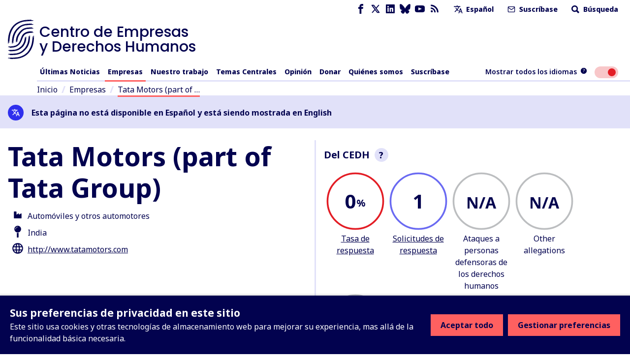

--- FILE ---
content_type: application/javascript; charset=UTF-8
request_url: https://www.business-humanrights.org/cdn-cgi/challenge-platform/h/b/scripts/jsd/d251aa49a8a3/main.js?
body_size: 8502
content:
window._cf_chl_opt={AKGCx8:'b'};~function(x7,pY,pz,pj,pq,po,pM,x0,x1,x3){x7=b,function(H,A,xL,x6,x,k){for(xL={H:272,A:407,x:377,k:397,B:193,c:325,J:406,Z:258,P:328},x6=b,x=H();!![];)try{if(k=parseInt(x6(xL.H))/1+parseInt(x6(xL.A))/2*(parseInt(x6(xL.x))/3)+parseInt(x6(xL.k))/4*(-parseInt(x6(xL.B))/5)+-parseInt(x6(xL.c))/6+-parseInt(x6(xL.J))/7+-parseInt(x6(xL.Z))/8+parseInt(x6(xL.P))/9,A===k)break;else x.push(x.shift())}catch(B){x.push(x.shift())}}(K,558682),pY=this||self,pz=pY[x7(269)],pj=null,pq=pV(),po={},po[x7(338)]='o',po[x7(277)]='s',po[x7(303)]='u',po[x7(289)]='z',po[x7(363)]='n',po[x7(305)]='I',po[x7(227)]='b',pM=po,pY[x7(309)]=function(H,A,x,B,kI,kF,kL,xN,J,P,s,C,E,N,T){if(kI={H:187,A:245,x:287,k:207,B:355,c:287,J:388,Z:394,P:183,s:394,n:183,d:247,m:349,C:256,E:254,N:245,T:294,G:409},kF={H:279,A:306,x:256,k:257},kL={H:246,A:177,x:185,k:281},xN=x7,J={'zhQAO':function(G,Q){return G<Q},'ZQxyi':function(G,Q){return Q===G},'ztOpD':function(G,Q){return G(Q)},'WQamb':function(G,Q,h,D){return G(Q,h,D)}},A===null||J[xN(kI.H)](void 0,A))return B;for(P=J[xN(kI.A)](pi,A),H[xN(kI.x)][xN(kI.k)]&&(P=P[xN(kI.B)](H[xN(kI.c)][xN(kI.k)](A))),P=H[xN(kI.J)][xN(kI.Z)]&&H[xN(kI.P)]?H[xN(kI.J)][xN(kI.s)](new H[(xN(kI.n))](P)):function(G,xT,Q){for(xT=xN,G[xT(kF.H)](),Q=0;J[xT(kF.A)](Q,G[xT(kF.x)]);G[Q+1]===G[Q]?G[xT(kF.k)](Q+1,1):Q+=1);return G}(P),s='nAsAaAb'.split('A'),s=s[xN(kI.d)][xN(kI.m)](s),C=0;C<P[xN(kI.C)];E=P[C],N=J[xN(kI.E)](pU,H,A,E),J[xN(kI.N)](s,N)?(T='s'===N&&!H[xN(kI.T)](A[E]),xN(kI.G)===x+E?Z(x+E,N):T||Z(x+E,A[E])):Z(x+E,N),C++);return B;function Z(G,Q,xE){xE=b,Object[xE(kL.H)][xE(kL.A)][xE(kL.x)](B,Q)||(B[Q]=[]),B[Q][xE(kL.k)](G)}},x0=x7(368)[x7(333)](';'),x1=x0[x7(247)][x7(349)](x0),pY[x7(400)]=function(H,A,ka,xt,x,k,B,J,Z){for(ka={H:239,A:256,x:330,k:241,B:274,c:281,J:340},xt=x7,x={'bZnaw':function(P,s){return P===s},'wgtfn':function(P,s){return P(s)}},k=Object[xt(ka.H)](A),B=0;B<k[xt(ka.A)];B++)if(J=k[B],'f'===J&&(J='N'),H[J]){for(Z=0;Z<A[k[B]][xt(ka.A)];x[xt(ka.x)](-1,H[J][xt(ka.k)](A[k[B]][Z]))&&(x[xt(ka.B)](x1,A[k[B]][Z])||H[J][xt(ka.c)]('o.'+A[k[B]][Z])),Z++);}else H[J]=A[k[B]][xt(ka.J)](function(P){return'o.'+P})},x3=function(rg,rR,rD,rh,rG,rw,rT,xG,A,x,k,B){return rg={H:252,A:266,x:370,k:216,B:357},rR={H:178,A:411,x:411,k:194,B:232,c:281,J:267,Z:232,P:386,s:218,n:366,d:281,m:364,C:220,E:273,N:232,T:383,G:373,f:387,Q:281,h:332,D:197,R:225,g:197,O:213,S:408,Y:379,z:197,j:235,W:391,L:186,F:326,I:291,e:281,y:408,l:186,a:213,V:391,X:278,o:197,M:316,v:186,U:220,i:190,K0:412,K1:281,K2:223,K3:412,K4:392},rD={H:256},rh={H:403,A:256,x:252,k:244,B:297,c:296,J:412,Z:246,P:177,s:185,n:215,d:246,m:177,C:177,E:185,N:232,T:346,G:231,f:385,Q:209,h:281,D:225,R:348,g:364,O:218,S:301,Y:360,z:360,j:386,W:373,L:281,F:348,I:218,e:262,y:376,l:197,a:281,V:273,X:345,o:342,M:262,v:267,U:281,i:386,K0:376,K1:391,K2:385,K3:410,K4:316,K5:342,K6:339,K7:312,K8:281,K9:190},rG={H:243},rw={H:405,A:321,x:243,k:351,B:288,c:214,J:296,Z:412},rT={H:267},xG=x7,A={'hVbsN':function(c,J){return c(J)},'bGEim':xG(rg.H),'ANdEH':function(c,J){return c+J},'EgTVE':xG(rg.A),'bmtij':function(c,J){return c==J},'GwmgZ':function(c,J){return c-J},'rPEvB':function(c,J){return c(J)},'DMmvF':function(c,J){return c>J},'QtoKq':function(c,J){return c|J},'pPQue':function(c,J){return J&c},'NWoGu':xG(rg.x),'fbvSb':function(c,J){return c|J},'XoKQv':function(c,J){return c<<J},'akmIc':function(c,J){return c-J},'Vowag':function(c,J){return c==J},'PjJxm':function(c,J){return c(J)},'UOrKc':function(c,J){return c!==J},'pbUZh':function(c,J){return c<J},'WlBAq':function(c,J){return c(J)},'QAYUK':function(c,J){return c-J},'KtjCD':function(c,J){return c(J)},'ywywc':function(c,J){return c==J},'qVtmE':function(c,J){return c==J},'rGpgH':function(c,J){return c>J},'ONpbN':function(c,J){return J==c},'vJwkk':function(c,J){return c-J},'lIhch':function(c,J){return c>J},'TcgzV':function(c,J){return J&c},'pDiqH':function(c,J){return c==J},'MMpbj':function(c,J){return c!==J},'SAIVY':function(c,J){return J!=c},'YHpEx':function(c,J){return J==c},'SayPl':function(c,J){return c*J},'qrhJE':function(c,J){return J&c},'OmmOx':function(c,J){return c*J},'ZWkyt':function(c,J){return c==J},'UkJnb':function(c,J){return c(J)},'HTrPv':function(c,J){return c<J},'NipBQ':function(c,J){return c+J},'ESsYu':function(c,J){return J==c}},x=String[xG(rg.k)],k={'h':function(c,xQ,J){return xQ=xG,J={'JrowU':function(Z,P,xf){return xf=b,A[xf(rT.H)](Z,P)},'sLoHl':function(Z,P){return Z!==P},'ejSKI':xQ(rG.H)},c==null?'':k.g(c,6,function(Z,xh,s){return(xh=xQ,J[xh(rw.H)](J[xh(rw.A)],xh(rw.x)))?(s=k[xh(rw.k)],B[xh(rw.B)](+J[xh(rw.c)](c,s.t))):xh(rw.J)[xh(rw.Z)](Z)})},'g':function(J,Z,P,rQ,xu,s,C,E,N,T,G,Q,D,R,O,S,Y,z,I,y,j,W,L){if(rQ={H:297,A:412},xu=xG,s={},s[xu(rh.H)]=function(F,I){return I==F},C=s,J==null)return'';for(N={},T={},G='',Q=2,D=3,R=2,O=[],S=0,Y=0,z=0;z<J[xu(rh.A)];z+=1)if(xu(rh.x)!==A[xu(rh.k)])return I={},I[xu(rh.B)]=xu(rh.c),y=I,C[xu(rh.H)](null,z)?'':B.g(E,6,function(V,xD){return xD=xu,y[xD(rQ.H)][xD(rQ.A)](V)});else if(j=J[xu(rh.J)](z),Object[xu(rh.Z)][xu(rh.P)][xu(rh.s)](N,j)||(N[j]=D++,T[j]=!0),W=A[xu(rh.n)](G,j),Object[xu(rh.d)][xu(rh.m)][xu(rh.s)](N,W))G=W;else{if(Object[xu(rh.Z)][xu(rh.C)][xu(rh.E)](T,G)){if(256>G[xu(rh.N)](0)){if(xu(rh.T)===A[xu(rh.G)])z(B,E);else{for(E=0;E<R;S<<=1,A[xu(rh.f)](Y,A[xu(rh.Q)](Z,1))?(Y=0,O[xu(rh.h)](A[xu(rh.D)](P,S)),S=0):Y++,E++);for(L=G[xu(rh.N)](0),E=0;A[xu(rh.R)](8,E);S=A[xu(rh.g)](S<<1,A[xu(rh.O)](L,1)),Y==Z-1?(Y=0,O[xu(rh.h)](P(S)),S=0):Y++,L>>=1,E++);}}else if(A[xu(rh.S)]!==A[xu(rh.S)])return z&&B[xu(rh.Y)]?E[xu(rh.z)]():'';else{for(L=1,E=0;E<R;S=A[xu(rh.j)](A[xu(rh.W)](S,1),L),Y==A[xu(rh.Q)](Z,1)?(Y=0,O[xu(rh.L)](P(S)),S=0):Y++,L=0,E++);for(L=G[xu(rh.N)](0),E=0;A[xu(rh.F)](16,E);S=S<<1|A[xu(rh.I)](L,1),Y==A[xu(rh.e)](Z,1)?(Y=0,O[xu(rh.h)](P(S)),S=0):Y++,L>>=1,E++);}Q--,A[xu(rh.y)](0,Q)&&(Q=Math[xu(rh.l)](2,R),R++),delete T[G]}else for(L=N[G],E=0;E<R;S=L&1.5|S<<1,Y==Z-1?(Y=0,O[xu(rh.a)](A[xu(rh.V)](P,S)),S=0):Y++,L>>=1,E++);G=(Q--,Q==0&&(Q=Math[xu(rh.l)](2,R),R++),N[W]=D++,String(j))}if(A[xu(rh.X)]('',G)){if(Object[xu(rh.Z)][xu(rh.m)][xu(rh.s)](T,G)){if(A[xu(rh.F)](256,G[xu(rh.N)](0))){for(E=0;A[xu(rh.o)](E,R);S<<=1,A[xu(rh.y)](Y,A[xu(rh.M)](Z,1))?(Y=0,O[xu(rh.h)](A[xu(rh.v)](P,S)),S=0):Y++,E++);for(L=G[xu(rh.N)](0),E=0;8>E;S=A[xu(rh.W)](S,1)|L&1,Y==Z-1?(Y=0,O[xu(rh.U)](P(S)),S=0):Y++,L>>=1,E++);}else{for(L=1,E=0;E<R;S=A[xu(rh.i)](S<<1,L),A[xu(rh.K0)](Y,Z-1)?(Y=0,O[xu(rh.h)](A[xu(rh.K1)](P,S)),S=0):Y++,L=0,E++);for(L=G[xu(rh.N)](0),E=0;A[xu(rh.F)](16,E);S=A[xu(rh.W)](S,1)|1&L,A[xu(rh.K2)](Y,Z-1)?(Y=0,O[xu(rh.a)](A[xu(rh.K1)](P,S)),S=0):Y++,L>>=1,E++);}Q--,A[xu(rh.f)](0,Q)&&(Q=Math[xu(rh.l)](2,R),R++),delete T[G]}else for(L=N[G],E=0;E<R;S=A[xu(rh.W)](S,1)|A[xu(rh.O)](L,1),Y==A[xu(rh.K3)](Z,1)?(Y=0,O[xu(rh.a)](A[xu(rh.K4)](P,S)),S=0):Y++,L>>=1,E++);Q--,Q==0&&R++}for(L=2,E=0;A[xu(rh.K5)](E,R);S=A[xu(rh.W)](S,1)|1.64&L,A[xu(rh.K6)](Y,Z-1)?(Y=0,O[xu(rh.U)](P(S)),S=0):Y++,L>>=1,E++);for(;;)if(S<<=1,A[xu(rh.K7)](Y,Z-1)){O[xu(rh.K8)](P(S));break}else Y++;return O[xu(rh.K9)]('')},'j':function(c,ru,xR){return ru={H:232},xR=xG,null==c?'':c==''?null:k.i(c[xR(rD.H)],32768,function(J,xg){return xg=xR,c[xg(ru.H)](J)})},'i':function(J,Z,P,xO,s,C,E,N,T,G,Q,D,R,O,S,Y,j,z){if(xO=xG,A[xO(rR.H)](xO(rR.A),xO(rR.x))){if(A[xO(rR.k)](256,KN[xO(rR.B)](0))){for(bg=0;bO<bS;bz<<=1,bW-1==bj?(bL=0,bF[xO(rR.c)](A[xO(rR.J)](bI,be)),by=0):bl++,bY++);for(ba=bV[xO(rR.Z)](0),bq=0;8>bX;bM=A[xO(rR.P)](bv<<1,A[xO(rR.s)](bU,1)),A[xO(rR.n)](bi,H0-1)?(H1=0,H2[xO(rR.d)](H3(H4)),H5=0):H6++,H7>>=1,bo++);}else{for(H8=1,H9=0;HK<Hb;HA=A[xO(rR.m)](Hp<<1.93,Hx),Hk==A[xO(rR.C)](Hr,1)?(HB=0,Hc[xO(rR.d)](A[xO(rR.E)](HJ,HZ)),HP=0):Hs++,Hn=0,HH++);for(Hd=Hm[xO(rR.N)](0),HC=0;A[xO(rR.T)](16,HE);HT=A[xO(rR.G)](Ht,1)|A[xO(rR.f)](Hw,1),Hf-1==HG?(HQ=0,Hh[xO(rR.Q)](Hu(HD)),HR=0):Hg++,HO>>=1,HN++);}bw--,A[xO(rR.h)](0,bG)&&(bf=bQ[xO(rR.D)](2,bh),bu++),delete bD[bR]}else{for(s=[],C=4,E=4,N=3,T=[],D=A[xO(rR.R)](P,0),R=Z,O=1,G=0;3>G;s[G]=G,G+=1);for(S=0,Y=Math[xO(rR.g)](2,2),Q=1;A[xO(rR.O)](Q,Y);z=A[xO(rR.f)](D,R),R>>=1,A[xO(rR.S)](0,R)&&(R=Z,D=P(O++)),S|=A[xO(rR.Y)](0<z?1:0,Q),Q<<=1);switch(S){case 0:for(S=0,Y=Math[xO(rR.z)](2,8),Q=1;Y!=Q;z=A[xO(rR.j)](D,R),R>>=1,0==R&&(R=Z,D=A[xO(rR.W)](P,O++)),S|=A[xO(rR.L)](0<z?1:0,Q),Q<<=1);j=x(S);break;case 1:for(S=0,Y=Math[xO(rR.D)](2,16),Q=1;Y!=Q;z=R&D,R>>=1,A[xO(rR.F)](0,R)&&(R=Z,D=A[xO(rR.I)](P,O++)),S|=Q*(0<z?1:0),Q<<=1);j=x(S);break;case 2:return''}for(G=s[3]=j,T[xO(rR.e)](j);;){if(O>J)return'';for(S=0,Y=Math[xO(rR.D)](2,N),Q=1;Y!=Q;z=R&D,R>>=1,A[xO(rR.y)](0,R)&&(R=Z,D=P(O++)),S|=A[xO(rR.l)](0<z?1:0,Q),Q<<=1);switch(j=S){case 0:for(S=0,Y=Math[xO(rR.g)](2,8),Q=1;A[xO(rR.a)](Q,Y);z=R&D,R>>=1,R==0&&(R=Z,D=A[xO(rR.V)](P,O++)),S|=(A[xO(rR.X)](0,z)?1:0)*Q,Q<<=1);s[E++]=x(S),j=E-1,C--;break;case 1:for(S=0,Y=Math[xO(rR.o)](2,16),Q=1;Y!=Q;z=R&D,R>>=1,R==0&&(R=Z,D=A[xO(rR.M)](P,O++)),S|=A[xO(rR.v)](0<z?1:0,Q),Q<<=1);s[E++]=x(S),j=A[xO(rR.U)](E,1),C--;break;case 2:return T[xO(rR.i)]('')}if(C==0&&(C=Math[xO(rR.z)](2,N),N++),s[j])j=s[j];else if(E===j)j=G+G[xO(rR.K0)](0);else return null;T[xO(rR.K1)](j),s[E++]=A[xO(rR.K2)](G,j[xO(rR.K3)](0)),C--,G=j,A[xO(rR.K4)](0,C)&&(C=Math[xO(rR.D)](2,N),N++)}}}},B={},B[xG(rg.B)]=k.h,B}(),x4();function pV(km,xs){return km={H:360},xs=x7,crypto&&crypto[xs(km.H)]?crypto[xs(km.H)]():''}function py(k6,xk,H){return k6={H:351,A:288},xk=x7,H=pY[xk(k6.H)],Math[xk(k6.A)](+atob(H.t))}function pa(H,A,kd,kn,ks,kP,xc,x,k,B,c){kd={H:238,A:351,x:210,k:293,B:300,c:283,J:352,Z:367,P:206,s:365,n:248,d:200,m:242,C:238,E:192,N:362,T:282,G:268,f:268,Q:374,h:268,D:374,R:242,g:384,O:229,S:357,Y:284},kn={H:322,A:398},ks={H:353,A:211,x:211,k:179,B:317,c:270,J:211},kP={H:356,A:320},xc=x7,x={'dVFVf':function(J,Z){return J(Z)},'kKORz':xc(kd.H),'NocgT':function(J,Z){return J>=Z},'FwutL':function(J,Z){return J(Z)},'Zghvl':function(J,Z){return J(Z)},'FbchR':function(J,Z){return J+Z},'SKxXT':function(J,Z){return J+Z},'grXVL':function(J){return J()}},k=pY[xc(kd.A)],console[xc(kd.x)](pY[xc(kd.k)]),B=new pY[(xc(kd.B))](),B[xc(kd.c)](xc(kd.J),x[xc(kd.Z)](x[xc(kd.P)](xc(kd.s)+pY[xc(kd.k)][xc(kd.n)],xc(kd.d)),k.r)),k[xc(kd.m)]&&(B[xc(kd.C)]=5e3,B[xc(kd.E)]=function(xJ){xJ=xc,x[xJ(kP.H)](A,x[xJ(kP.A)])}),B[xc(kd.N)]=function(xZ){xZ=xc,x[xZ(ks.H)](B[xZ(ks.A)],200)&&B[xZ(ks.x)]<300?A(xZ(ks.k)):x[xZ(ks.B)](A,xZ(ks.c)+B[xZ(ks.J)])},B[xc(kd.T)]=function(xP){xP=xc,x[xP(kn.H)](A,xP(kn.A))},c={'t':py(),'lhr':pz[xc(kd.G)]&&pz[xc(kd.f)][xc(kd.Q)]?pz[xc(kd.h)][xc(kd.D)]:'','api':k[xc(kd.R)]?!![]:![],'c':x[xc(kd.g)](pF),'payload':H},B[xc(kd.O)](x3[xc(kd.S)](JSON[xc(kd.Y)](c)))}function pv(H,A,kh,xd){return kh={H:221,A:246,x:380,k:185,B:241,c:259},xd=x7,A instanceof H[xd(kh.H)]&&0<H[xd(kh.H)][xd(kh.A)][xd(kh.x)][xd(kh.k)](A)[xd(kh.B)](xd(kh.c))}function x4(re,rI,rL,xS,H,A,x,k,B){if(re={H:222,A:351,x:375,k:378,B:199,c:313,J:413,Z:314},rI={H:359,A:375,x:378,k:199,B:314},rL={H:350},xS=x7,H={'aSxly':function(c,J){return J===c},'aXjQj':function(c,J,Z){return c(J,Z)},'gfjuY':function(c,J){return c(J)},'irWsH':function(c){return c()},'DihFr':function(c,J){return c!==J},'NTyUW':xS(re.H)},A=pY[xS(re.A)],!A)return;if(!pl())return;(x=![],k=function(rW,xY){if(rW={H:230,A:233,x:395,k:402},xY=xS,!x){if(x=!![],!pl())return;H[xY(rL.H)](pW,function(c,xz){if(xz=xY,H[xz(rW.H)](xz(rW.A),xz(rW.x)))return;else H[xz(rW.k)](x5,A,c)})}},H[xS(re.x)](pz[xS(re.k)],xS(re.B)))?k():pY[xS(re.c)]?pz[xS(re.c)](H[xS(re.J)],k):(B=pz[xS(re.Z)]||function(){},pz[xS(re.Z)]=function(xj){xj=xS,H[xj(rI.H)](B),H[xj(rI.A)](pz[xj(rI.x)],xj(rI.k))&&(pz[xj(rI.B)]=B,H[xj(rI.H)](k))})}function b(H,A,p,x){return H=H-177,p=K(),x=p[H],x}function pl(kp,kA,xr,H,A,x,k,c){if(kp={H:337,A:217,x:288,k:358,B:250,c:285,J:271,Z:295,P:184,s:298},kA={H:404,A:304},xr=x7,H={'hovca':function(B,c){return B(c)},'kgZqP':function(B){return B()},'wYyXS':function(B,c,J){return B(c,J)},'rvoOJ':function(B,c){return B/c},'ddkWK':function(B,c){return B>c},'xXPnf':function(B,c){return B-c},'vCAxX':xr(kp.H)},A=3600,x=H[xr(kp.A)](py),k=Math[xr(kp.x)](H[xr(kp.k)](Date[xr(kp.B)](),1e3)),H[xr(kp.c)](H[xr(kp.J)](k,x),A)){if(H[xr(kp.Z)]!==xr(kp.H))c=H[xr(kp.A)](J),H[xr(kp.P)](Z,c.r,function(G,xB){xB=xr,typeof m===xB(kA.H)&&H[xB(kA.A)](N,G),E()}),c.e&&H[xr(kp.P)](m,xr(kp.s),c.e);else return![]}return!![]}function pI(k3,k2,k0,xH,H,A){if(k3={H:315,A:202,x:311,k:341,B:236,c:256,J:203,Z:205},k2={H:219,A:224,x:208,k:378,B:199,c:314,J:202},k0={H:232},xH=x7,H={'CnEZw':function(k,B){return B==k},'TRPiC':function(x){return x()},'RAppN':function(k,B){return k!==B},'WPLTJ':xH(k3.H),'KtCAK':function(x,k){return x(k)},'IXvEe':function(k,B){return B*k}},A=H[xH(k3.A)](pL),A===null)return H[xH(k3.x)](H[xH(k3.k)],H[xH(k3.k)])?H[xH(k3.B)](null,c)?'':H[xH(k3.B)]('',J)?null:Z.i(P[xH(k3.c)],32768,function(m,xA){return xA=xH,n[xA(k0.H)](m)}):void 0;pj=(pj&&H[xH(k3.J)](clearTimeout,pj),setTimeout(function(xp,k,B){xp=xH,k={},k[xp(k2.H)]=function(c,J){return c!==J},B=k,xp(k2.A)===xp(k2.x)?(c(),B[xp(k2.H)](J[xp(k2.k)],xp(k2.B))&&(n[xp(k2.c)]=d,m())):H[xp(k2.J)](pW)},H[xH(k3.Z)](A,1e3)))}function pF(xX,xb,H){return xX={H:382,A:344},xb=x7,H={'CsUNy':function(A,k){return k!==A},'WABIB':function(A){return A()}},H[xb(xX.H)](H[xb(xX.A)](pL),null)}function pW(H,xy,xe,x8,A,x){xy={H:181,A:401,x:298},xe={H:404},x8=x7,A={'hRsKt':function(k){return k()},'zIsLr':function(k,B,c){return k(B,c)}},x=A[x8(xy.H)](x2),A[x8(xy.A)](pa,x.r,function(k,x9){x9=x8,typeof H===x9(xe.H)&&H(k),pI()}),x.e&&pX(x8(xy.x),x.e)}function x2(kV,xw,k,B,c,J,Z,P,s){B=(kV={H:369,A:331,x:198,k:226,B:381,c:369,J:307,Z:329,P:237,s:399,n:347,d:389,m:260,C:212},xw=x7,k={},k[xw(kV.H)]=xw(kV.A),k);try{return c=pz[xw(kV.x)](xw(kV.k)),c[xw(kV.B)]=B[xw(kV.c)],c[xw(kV.J)]='-1',pz[xw(kV.Z)][xw(kV.P)](c),J=c[xw(kV.s)],Z={},Z=pRIb1(J,J,'',Z),Z=pRIb1(J,J[xw(kV.n)]||J[xw(kV.d)],'n.',Z),Z=pRIb1(J,c[xw(kV.m)],'d.',Z),pz[xw(kV.Z)][xw(kV.C)](c),P={},P.r=Z,P.e=null,P}catch(n){return s={},s.r={},s.e=n,s}}function pe(A,k5,xx,x,k){return k5={H:343,A:327},xx=x7,x={},x[xx(k5.H)]=function(B,c){return B<c},k=x,k[xx(k5.H)](Math[xx(k5.A)](),A)}function pi(H,kS,xC,A){for(kS={H:355,A:239,x:361},xC=x7,A=[];null!==H;A=A[xC(kS.H)](Object[xC(kS.A)](H)),H=Object[xC(kS.x)](H));return A}function pX(k,B,kQ,xn,c,N,T,G,J,Z,P,s,n,d,m,C){if(kQ={H:352,A:318,x:371,k:263,B:253,c:196,J:288,Z:280,P:250,s:234,n:396,d:228,m:351,C:416,E:323,N:251,T:365,G:293,f:248,Q:264,h:189,D:300,R:283,g:265,O:238,S:192,Y:201,z:201,j:335,W:293,L:334,F:334,I:275,e:293,y:319,l:188,a:249,V:180,X:354,o:336,M:229,v:357},xn=x7,c={'vodOF':function(E,N){return E/N},'WhWWT':function(E,N){return E-N},'abRMU':function(E,N){return E(N)},'Ryqin':function(E,N){return E===N},'DjrAT':function(E,N){return E+N},'JKuBt':function(E,N){return E+N},'RubsP':function(E,N){return E+N},'JyNaW':xn(kQ.H),'uaTRb':xn(kQ.A)},!c[xn(kQ.x)](pe,0))return c[xn(kQ.k)](xn(kQ.B),xn(kQ.c))?(N=3600,T=k(),G=B[xn(kQ.J)](c[xn(kQ.Z)](c[xn(kQ.P)](),1e3)),c[xn(kQ.s)](G,T)>N?![]:!![]):![];Z=(J={},J[xn(kQ.n)]=k,J[xn(kQ.d)]=B,J);try{P=pY[xn(kQ.m)],s=c[xn(kQ.C)](c[xn(kQ.E)](c[xn(kQ.N)](xn(kQ.T),pY[xn(kQ.G)][xn(kQ.f)]),xn(kQ.Q))+P.r,xn(kQ.h)),n=new pY[(xn(kQ.D))](),n[xn(kQ.R)](c[xn(kQ.g)],s),n[xn(kQ.O)]=2500,n[xn(kQ.S)]=function(){},d={},d[xn(kQ.Y)]=pY[xn(kQ.G)][xn(kQ.z)],d[xn(kQ.j)]=pY[xn(kQ.W)][xn(kQ.j)],d[xn(kQ.L)]=pY[xn(kQ.W)][xn(kQ.F)],d[xn(kQ.I)]=pY[xn(kQ.e)][xn(kQ.y)],d[xn(kQ.l)]=pq,m=d,C={},C[xn(kQ.a)]=Z,C[xn(kQ.V)]=m,C[xn(kQ.X)]=c[xn(kQ.o)],n[xn(kQ.M)](x3[xn(kQ.v)](C))}catch(N){}}function x5(k,B,ry,xW,c,J,Z,P){if(ry={H:182,A:390,x:204,k:191,B:242,c:415,J:179,Z:354,P:292,s:302,n:414,d:179,m:286,C:255,E:354,N:302,T:290,G:286,f:255},xW=x7,c={},c[xW(ry.H)]=xW(ry.A),c[xW(ry.x)]=xW(ry.k),J=c,!k[xW(ry.B)])return xW(ry.c)!==J[xW(ry.H)]?void 0:'i';B===xW(ry.J)?(Z={},Z[xW(ry.Z)]=xW(ry.P),Z[xW(ry.s)]=k.r,Z[xW(ry.n)]=xW(ry.d),pY[xW(ry.m)][xW(ry.C)](Z,'*')):(P={},P[xW(ry.E)]=xW(ry.P),P[xW(ry.N)]=k.r,P[xW(ry.n)]=J[xW(ry.x)],P[xW(ry.T)]=B,pY[xW(ry.G)][xW(ry.f)](P,'*'))}function pU(A,x,k,kO,xm,B,J,Z,P,s,n){for(kO={H:310,A:195,x:308,k:393,B:404,c:276,J:299,Z:261,P:338,s:333,n:388,d:372,m:393,C:276,E:388,N:299,T:261,G:404,f:324,Q:324},xm=x7,B={},B[xm(kO.H)]=xm(kO.A),B[xm(kO.x)]=function(m,C){return C===m},B[xm(kO.k)]=xm(kO.B),B[xm(kO.c)]=function(m,C){return m==C},B[xm(kO.J)]=function(m,C){return m==C},B[xm(kO.Z)]=xm(kO.P),J=B,Z=J[xm(kO.H)][xm(kO.s)]('|'),P=0;!![];){switch(Z[P++]){case'0':if(J[xm(kO.x)](!1,s))return'F';continue;case'1':continue;case'2':try{s=x[k]}catch(m){return'i'}continue;case'3':if(A[xm(kO.n)][xm(kO.d)](s))return'a';continue;case'4':return J[xm(kO.m)]==n?pv(A,s)?'N':'f':pM[n]||'?';case'5':if(J[xm(kO.C)](null,s))return s===void 0?'u':'x';continue;case'6':if(s===A[xm(kO.E)])return'D';continue;case'7':if(J[xm(kO.N)](J[xm(kO.T)],typeof s))try{if(xm(kO.G)==typeof s[xm(kO.f)])return s[xm(kO.Q)](function(){}),'p'}catch(C){}continue;case'8':if(!0===s)return'T';continue;case'9':n=typeof s;continue}break}}function K(rl){return rl='PjJxm,wgtfn,pkLOA2,kACAo,string,HTrPv,sort,vodOF,push,onerror,open,stringify,ddkWK,parent,Object,floor,symbol,detail,UkJnb,cloudflare-invisible,_cf_chl_opt,isNaN,vCAxX,Hf6FNV3rZ74TbJOvkP+0L-zRAdhUiGjpM9aqIXn8seEBCgDxcm2KSW$y1uY5wtolQ,difhw,error on cf_chl_props,lmnfk,XMLHttpRequest,NWoGu,sid,undefined,hovca,bigint,zhQAO,tabIndex,JZPGM,pRIb1,WQMjH,RAppN,qVtmE,addEventListener,onreadystatechange,SHfLa,KtjCD,FwutL,jsd,aUjz8,kKORz,ejSKI,Zghvl,JKuBt,catch,984924JSzGlp,ZWkyt,random,7182522txsYfN,body,bZnaw,display: none,pDiqH,split,LRmiB4,SSTpq3,uaTRb,dmjDm,object,ywywc,map,WPLTJ,pbUZh,IoSmL,WABIB,UOrKc,YOHwc,clientInformation,DMmvF,bind,gfjuY,__CF$cv$params,POST,NocgT,source,concat,dVFVf,igPkF,rvoOJ,irWsH,randomUUID,getPrototypeOf,onload,number,QtoKq,/cdn-cgi/challenge-platform/h/,ONpbN,FbchR,_cf_chl_opt;JJgc4;PJAn2;kJOnV9;IWJi4;OHeaY1;DqMg0;FKmRv9;LpvFx1;cAdz2;PqBHf2;nFZCC5;ddwW5;pRIb1;rxvNi8;RrrrA2;erHi9,cRrST,jUdGR,abRMU,isArray,XoKQv,href,DihFr,Vowag,3PkwVSN,readyState,SayPl,toString,style,CsUNy,lIhch,grXVL,bmtij,fbvSb,TcgzV,Array,navigator,oMziQ,WlBAq,ESsYu,AHlZJ,from,cXMrL,AdeF3,2564cbLSoX,xhr-error,contentWindow,rxvNi8,zIsLr,aXjQj,IoKvN,function,sLoHl,4570293MbdLyM,1552280vRtFaA,YHpEx,d.cookie,QAYUK,rfvVi,charAt,NTyUW,event,znbcq,DjrAT,hasOwnProperty,MMpbj,success,chctx,hRsKt,vxrBt,Set,wYyXS,call,OmmOx,ZQxyi,JBxy9,/invisible/jsd,join,error,ontimeout,2490utRuqX,rGpgH,1|2|5|7|3|6|8|0|9|4,Pniqc,pow,createElement,loading,/jsd/oneshot/d251aa49a8a3/0.50231086991517:1768547378:fYO-aJCFlMG-M6Ex4F5xWW13-s1fs8k5O59UQo51zFk/,CnwA5,TRPiC,KtCAK,nmUdQ,IXvEe,SKxXT,getOwnPropertyNames,GdbfV,GwmgZ,log,status,removeChild,SAIVY,JrowU,ANdEH,fromCharCode,kgZqP,pPQue,bXxzI,vJwkk,Function,DOMContentLoaded,NipBQ,xrwWS,rPEvB,iframe,boolean,TYlZ6,send,aSxly,EgTVE,charCodeAt,PBpKc,WhWWT,qrhJE,CnEZw,appendChild,timeout,keys,JBnhz,indexOf,api,DfVup,bGEim,ztOpD,prototype,includes,AKGCx8,errorInfoObject,now,RubsP,DqlcJ,dXBKS,WQamb,postMessage,length,splice,1842376ojwrWO,[native code],contentDocument,Jhfyt,akmIc,Ryqin,/b/ov1/0.50231086991517:1768547378:fYO-aJCFlMG-M6Ex4F5xWW13-s1fs8k5O59UQo51zFk/,JyNaW,GcpWs,hVbsN,location,document,http-code:,xXPnf,351052XycwCy'.split(','),K=function(){return rl},K()}function pL(xa,xK,A,x,k,B){return xa={H:240,A:351,x:363,k:240},xK=x7,A={},A[xK(xa.H)]=function(c,J){return c<J},x=A,k=pY[xK(xa.A)],!k?null:(B=k.i,typeof B!==xK(xa.x)||x[xK(xa.k)](B,30))?null:B}}()